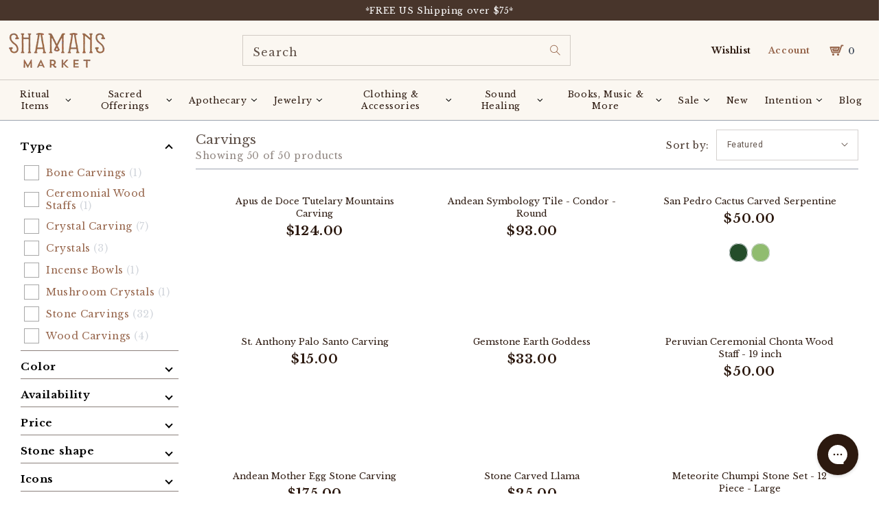

--- FILE ---
content_type: text/json
request_url: https://conf.config-security.com/model
body_size: 84
content:
{"title":"recommendation AI model (keras)","structure":"release_id=0x2d:7d:71:5a:37:43:28:4d:71:7d:7e:31:26:79:7c:4f:21:71:25:26:3d:76:40:5e:5b:44:5f:77:4a;keras;7b5qqsezhdzbtxsy03lt1gorg44xihmkh8cnusa7bliq3b3ax36h6qo890nm3p2qux0weh11","weights":"../weights/2d7d715a.h5","biases":"../biases/2d7d715a.h5"}